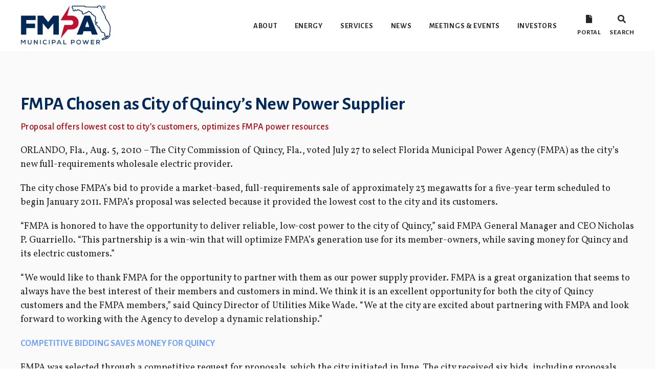

--- FILE ---
content_type: text/html; charset=UTF-8
request_url: https://fmpa.com/fmpa-chosen-as-city-of-quincys-new-power-supplier/
body_size: 12840
content:
<!DOCTYPE html>

<html lang="lang="en-US"">

<head>
    <meta charset="UTF-8">
    <script src="https://cdnjs.cloudflare.com/ajax/libs/jquery/3.4.1/jquery.min.js" charset="utf-8"></script>
    <script src="https://cdnjs.cloudflare.com/ajax/libs/OwlCarousel2/2.3.4/owl.carousel.min.js" charset="utf-8"></script>
    <script src="https://cdnjs.cloudflare.com/ajax/libs/uikit/3.2.0/js/uikit.min.js" charset="utf-8"></script>
    <script src="https://cdnjs.cloudflare.com/ajax/libs/uikit/3.2.0/js/uikit-icons.min.js" charset="utf-8"></script>
    <meta name="viewport" content="width=device-width, initial-scale=1.0">
    <meta http-equiv="X-UA-Compatible" content="ie=edge">
    <link href="https://fonts.googleapis.com/css?family=Alegreya+Sans:500,700&display=swap" rel="stylesheet">
    <link href="https://fonts.googleapis.com/css?family=Vollkorn&display=swap" rel="stylesheet">
    <link rel="stylesheet" href="https://use.typekit.net/zia5ioi.css">
    <link rel="stylesheet" href="https://fmpa.com/wp-content/themes/fmpa-www-theme/dist/css/styles.bundle.css">

    <script src="https://cdnjs.cloudflare.com/ajax/libs/jquery/3.4.1/jquery.min.js" charset="utf-8"></script>

    <title>FMPA Chosen as City of Quincy’s New Power Supplier &#8211; Florida Municipal Power Agency</title>
<meta name='robots' content='max-image-preview:large' />
	<style>img:is([sizes="auto" i], [sizes^="auto," i]) { contain-intrinsic-size: 3000px 1500px }</style>
	<link rel="alternate" type="application/rss+xml" title="Florida Municipal Power Agency &raquo; FMPA Chosen as City of Quincy’s New Power Supplier Comments Feed" href="https://fmpa.com/fmpa-chosen-as-city-of-quincys-new-power-supplier/feed/" />
<script type="text/javascript">
/* <![CDATA[ */
window._wpemojiSettings = {"baseUrl":"https:\/\/s.w.org\/images\/core\/emoji\/15.0.3\/72x72\/","ext":".png","svgUrl":"https:\/\/s.w.org\/images\/core\/emoji\/15.0.3\/svg\/","svgExt":".svg","source":{"concatemoji":"https:\/\/fmpa.com\/wp-includes\/js\/wp-emoji-release.min.js?ver=6.7.2"}};
/*! This file is auto-generated */
!function(i,n){var o,s,e;function c(e){try{var t={supportTests:e,timestamp:(new Date).valueOf()};sessionStorage.setItem(o,JSON.stringify(t))}catch(e){}}function p(e,t,n){e.clearRect(0,0,e.canvas.width,e.canvas.height),e.fillText(t,0,0);var t=new Uint32Array(e.getImageData(0,0,e.canvas.width,e.canvas.height).data),r=(e.clearRect(0,0,e.canvas.width,e.canvas.height),e.fillText(n,0,0),new Uint32Array(e.getImageData(0,0,e.canvas.width,e.canvas.height).data));return t.every(function(e,t){return e===r[t]})}function u(e,t,n){switch(t){case"flag":return n(e,"\ud83c\udff3\ufe0f\u200d\u26a7\ufe0f","\ud83c\udff3\ufe0f\u200b\u26a7\ufe0f")?!1:!n(e,"\ud83c\uddfa\ud83c\uddf3","\ud83c\uddfa\u200b\ud83c\uddf3")&&!n(e,"\ud83c\udff4\udb40\udc67\udb40\udc62\udb40\udc65\udb40\udc6e\udb40\udc67\udb40\udc7f","\ud83c\udff4\u200b\udb40\udc67\u200b\udb40\udc62\u200b\udb40\udc65\u200b\udb40\udc6e\u200b\udb40\udc67\u200b\udb40\udc7f");case"emoji":return!n(e,"\ud83d\udc26\u200d\u2b1b","\ud83d\udc26\u200b\u2b1b")}return!1}function f(e,t,n){var r="undefined"!=typeof WorkerGlobalScope&&self instanceof WorkerGlobalScope?new OffscreenCanvas(300,150):i.createElement("canvas"),a=r.getContext("2d",{willReadFrequently:!0}),o=(a.textBaseline="top",a.font="600 32px Arial",{});return e.forEach(function(e){o[e]=t(a,e,n)}),o}function t(e){var t=i.createElement("script");t.src=e,t.defer=!0,i.head.appendChild(t)}"undefined"!=typeof Promise&&(o="wpEmojiSettingsSupports",s=["flag","emoji"],n.supports={everything:!0,everythingExceptFlag:!0},e=new Promise(function(e){i.addEventListener("DOMContentLoaded",e,{once:!0})}),new Promise(function(t){var n=function(){try{var e=JSON.parse(sessionStorage.getItem(o));if("object"==typeof e&&"number"==typeof e.timestamp&&(new Date).valueOf()<e.timestamp+604800&&"object"==typeof e.supportTests)return e.supportTests}catch(e){}return null}();if(!n){if("undefined"!=typeof Worker&&"undefined"!=typeof OffscreenCanvas&&"undefined"!=typeof URL&&URL.createObjectURL&&"undefined"!=typeof Blob)try{var e="postMessage("+f.toString()+"("+[JSON.stringify(s),u.toString(),p.toString()].join(",")+"));",r=new Blob([e],{type:"text/javascript"}),a=new Worker(URL.createObjectURL(r),{name:"wpTestEmojiSupports"});return void(a.onmessage=function(e){c(n=e.data),a.terminate(),t(n)})}catch(e){}c(n=f(s,u,p))}t(n)}).then(function(e){for(var t in e)n.supports[t]=e[t],n.supports.everything=n.supports.everything&&n.supports[t],"flag"!==t&&(n.supports.everythingExceptFlag=n.supports.everythingExceptFlag&&n.supports[t]);n.supports.everythingExceptFlag=n.supports.everythingExceptFlag&&!n.supports.flag,n.DOMReady=!1,n.readyCallback=function(){n.DOMReady=!0}}).then(function(){return e}).then(function(){var e;n.supports.everything||(n.readyCallback(),(e=n.source||{}).concatemoji?t(e.concatemoji):e.wpemoji&&e.twemoji&&(t(e.twemoji),t(e.wpemoji)))}))}((window,document),window._wpemojiSettings);
/* ]]> */
</script>
		
	<style id='wp-emoji-styles-inline-css' type='text/css'>

	img.wp-smiley, img.emoji {
		display: inline !important;
		border: none !important;
		box-shadow: none !important;
		height: 1em !important;
		width: 1em !important;
		margin: 0 0.07em !important;
		vertical-align: -0.1em !important;
		background: none !important;
		padding: 0 !important;
	}
</style>
<link rel='stylesheet' id='wp-block-library-css' href='https://fmpa.com/wp-includes/css/dist/block-library/style.min.css?ver=6.7.2' type='text/css' media='all' />
<style id='classic-theme-styles-inline-css' type='text/css'>
/*! This file is auto-generated */
.wp-block-button__link{color:#fff;background-color:#32373c;border-radius:9999px;box-shadow:none;text-decoration:none;padding:calc(.667em + 2px) calc(1.333em + 2px);font-size:1.125em}.wp-block-file__button{background:#32373c;color:#fff;text-decoration:none}
</style>
<style id='global-styles-inline-css' type='text/css'>
:root{--wp--preset--aspect-ratio--square: 1;--wp--preset--aspect-ratio--4-3: 4/3;--wp--preset--aspect-ratio--3-4: 3/4;--wp--preset--aspect-ratio--3-2: 3/2;--wp--preset--aspect-ratio--2-3: 2/3;--wp--preset--aspect-ratio--16-9: 16/9;--wp--preset--aspect-ratio--9-16: 9/16;--wp--preset--color--black: #000000;--wp--preset--color--cyan-bluish-gray: #abb8c3;--wp--preset--color--white: #ffffff;--wp--preset--color--pale-pink: #f78da7;--wp--preset--color--vivid-red: #cf2e2e;--wp--preset--color--luminous-vivid-orange: #ff6900;--wp--preset--color--luminous-vivid-amber: #fcb900;--wp--preset--color--light-green-cyan: #7bdcb5;--wp--preset--color--vivid-green-cyan: #00d084;--wp--preset--color--pale-cyan-blue: #8ed1fc;--wp--preset--color--vivid-cyan-blue: #0693e3;--wp--preset--color--vivid-purple: #9b51e0;--wp--preset--gradient--vivid-cyan-blue-to-vivid-purple: linear-gradient(135deg,rgba(6,147,227,1) 0%,rgb(155,81,224) 100%);--wp--preset--gradient--light-green-cyan-to-vivid-green-cyan: linear-gradient(135deg,rgb(122,220,180) 0%,rgb(0,208,130) 100%);--wp--preset--gradient--luminous-vivid-amber-to-luminous-vivid-orange: linear-gradient(135deg,rgba(252,185,0,1) 0%,rgba(255,105,0,1) 100%);--wp--preset--gradient--luminous-vivid-orange-to-vivid-red: linear-gradient(135deg,rgba(255,105,0,1) 0%,rgb(207,46,46) 100%);--wp--preset--gradient--very-light-gray-to-cyan-bluish-gray: linear-gradient(135deg,rgb(238,238,238) 0%,rgb(169,184,195) 100%);--wp--preset--gradient--cool-to-warm-spectrum: linear-gradient(135deg,rgb(74,234,220) 0%,rgb(151,120,209) 20%,rgb(207,42,186) 40%,rgb(238,44,130) 60%,rgb(251,105,98) 80%,rgb(254,248,76) 100%);--wp--preset--gradient--blush-light-purple: linear-gradient(135deg,rgb(255,206,236) 0%,rgb(152,150,240) 100%);--wp--preset--gradient--blush-bordeaux: linear-gradient(135deg,rgb(254,205,165) 0%,rgb(254,45,45) 50%,rgb(107,0,62) 100%);--wp--preset--gradient--luminous-dusk: linear-gradient(135deg,rgb(255,203,112) 0%,rgb(199,81,192) 50%,rgb(65,88,208) 100%);--wp--preset--gradient--pale-ocean: linear-gradient(135deg,rgb(255,245,203) 0%,rgb(182,227,212) 50%,rgb(51,167,181) 100%);--wp--preset--gradient--electric-grass: linear-gradient(135deg,rgb(202,248,128) 0%,rgb(113,206,126) 100%);--wp--preset--gradient--midnight: linear-gradient(135deg,rgb(2,3,129) 0%,rgb(40,116,252) 100%);--wp--preset--font-size--small: 13px;--wp--preset--font-size--medium: 20px;--wp--preset--font-size--large: 36px;--wp--preset--font-size--x-large: 42px;--wp--preset--spacing--20: 0.44rem;--wp--preset--spacing--30: 0.67rem;--wp--preset--spacing--40: 1rem;--wp--preset--spacing--50: 1.5rem;--wp--preset--spacing--60: 2.25rem;--wp--preset--spacing--70: 3.38rem;--wp--preset--spacing--80: 5.06rem;--wp--preset--shadow--natural: 6px 6px 9px rgba(0, 0, 0, 0.2);--wp--preset--shadow--deep: 12px 12px 50px rgba(0, 0, 0, 0.4);--wp--preset--shadow--sharp: 6px 6px 0px rgba(0, 0, 0, 0.2);--wp--preset--shadow--outlined: 6px 6px 0px -3px rgba(255, 255, 255, 1), 6px 6px rgba(0, 0, 0, 1);--wp--preset--shadow--crisp: 6px 6px 0px rgba(0, 0, 0, 1);}:where(.is-layout-flex){gap: 0.5em;}:where(.is-layout-grid){gap: 0.5em;}body .is-layout-flex{display: flex;}.is-layout-flex{flex-wrap: wrap;align-items: center;}.is-layout-flex > :is(*, div){margin: 0;}body .is-layout-grid{display: grid;}.is-layout-grid > :is(*, div){margin: 0;}:where(.wp-block-columns.is-layout-flex){gap: 2em;}:where(.wp-block-columns.is-layout-grid){gap: 2em;}:where(.wp-block-post-template.is-layout-flex){gap: 1.25em;}:where(.wp-block-post-template.is-layout-grid){gap: 1.25em;}.has-black-color{color: var(--wp--preset--color--black) !important;}.has-cyan-bluish-gray-color{color: var(--wp--preset--color--cyan-bluish-gray) !important;}.has-white-color{color: var(--wp--preset--color--white) !important;}.has-pale-pink-color{color: var(--wp--preset--color--pale-pink) !important;}.has-vivid-red-color{color: var(--wp--preset--color--vivid-red) !important;}.has-luminous-vivid-orange-color{color: var(--wp--preset--color--luminous-vivid-orange) !important;}.has-luminous-vivid-amber-color{color: var(--wp--preset--color--luminous-vivid-amber) !important;}.has-light-green-cyan-color{color: var(--wp--preset--color--light-green-cyan) !important;}.has-vivid-green-cyan-color{color: var(--wp--preset--color--vivid-green-cyan) !important;}.has-pale-cyan-blue-color{color: var(--wp--preset--color--pale-cyan-blue) !important;}.has-vivid-cyan-blue-color{color: var(--wp--preset--color--vivid-cyan-blue) !important;}.has-vivid-purple-color{color: var(--wp--preset--color--vivid-purple) !important;}.has-black-background-color{background-color: var(--wp--preset--color--black) !important;}.has-cyan-bluish-gray-background-color{background-color: var(--wp--preset--color--cyan-bluish-gray) !important;}.has-white-background-color{background-color: var(--wp--preset--color--white) !important;}.has-pale-pink-background-color{background-color: var(--wp--preset--color--pale-pink) !important;}.has-vivid-red-background-color{background-color: var(--wp--preset--color--vivid-red) !important;}.has-luminous-vivid-orange-background-color{background-color: var(--wp--preset--color--luminous-vivid-orange) !important;}.has-luminous-vivid-amber-background-color{background-color: var(--wp--preset--color--luminous-vivid-amber) !important;}.has-light-green-cyan-background-color{background-color: var(--wp--preset--color--light-green-cyan) !important;}.has-vivid-green-cyan-background-color{background-color: var(--wp--preset--color--vivid-green-cyan) !important;}.has-pale-cyan-blue-background-color{background-color: var(--wp--preset--color--pale-cyan-blue) !important;}.has-vivid-cyan-blue-background-color{background-color: var(--wp--preset--color--vivid-cyan-blue) !important;}.has-vivid-purple-background-color{background-color: var(--wp--preset--color--vivid-purple) !important;}.has-black-border-color{border-color: var(--wp--preset--color--black) !important;}.has-cyan-bluish-gray-border-color{border-color: var(--wp--preset--color--cyan-bluish-gray) !important;}.has-white-border-color{border-color: var(--wp--preset--color--white) !important;}.has-pale-pink-border-color{border-color: var(--wp--preset--color--pale-pink) !important;}.has-vivid-red-border-color{border-color: var(--wp--preset--color--vivid-red) !important;}.has-luminous-vivid-orange-border-color{border-color: var(--wp--preset--color--luminous-vivid-orange) !important;}.has-luminous-vivid-amber-border-color{border-color: var(--wp--preset--color--luminous-vivid-amber) !important;}.has-light-green-cyan-border-color{border-color: var(--wp--preset--color--light-green-cyan) !important;}.has-vivid-green-cyan-border-color{border-color: var(--wp--preset--color--vivid-green-cyan) !important;}.has-pale-cyan-blue-border-color{border-color: var(--wp--preset--color--pale-cyan-blue) !important;}.has-vivid-cyan-blue-border-color{border-color: var(--wp--preset--color--vivid-cyan-blue) !important;}.has-vivid-purple-border-color{border-color: var(--wp--preset--color--vivid-purple) !important;}.has-vivid-cyan-blue-to-vivid-purple-gradient-background{background: var(--wp--preset--gradient--vivid-cyan-blue-to-vivid-purple) !important;}.has-light-green-cyan-to-vivid-green-cyan-gradient-background{background: var(--wp--preset--gradient--light-green-cyan-to-vivid-green-cyan) !important;}.has-luminous-vivid-amber-to-luminous-vivid-orange-gradient-background{background: var(--wp--preset--gradient--luminous-vivid-amber-to-luminous-vivid-orange) !important;}.has-luminous-vivid-orange-to-vivid-red-gradient-background{background: var(--wp--preset--gradient--luminous-vivid-orange-to-vivid-red) !important;}.has-very-light-gray-to-cyan-bluish-gray-gradient-background{background: var(--wp--preset--gradient--very-light-gray-to-cyan-bluish-gray) !important;}.has-cool-to-warm-spectrum-gradient-background{background: var(--wp--preset--gradient--cool-to-warm-spectrum) !important;}.has-blush-light-purple-gradient-background{background: var(--wp--preset--gradient--blush-light-purple) !important;}.has-blush-bordeaux-gradient-background{background: var(--wp--preset--gradient--blush-bordeaux) !important;}.has-luminous-dusk-gradient-background{background: var(--wp--preset--gradient--luminous-dusk) !important;}.has-pale-ocean-gradient-background{background: var(--wp--preset--gradient--pale-ocean) !important;}.has-electric-grass-gradient-background{background: var(--wp--preset--gradient--electric-grass) !important;}.has-midnight-gradient-background{background: var(--wp--preset--gradient--midnight) !important;}.has-small-font-size{font-size: var(--wp--preset--font-size--small) !important;}.has-medium-font-size{font-size: var(--wp--preset--font-size--medium) !important;}.has-large-font-size{font-size: var(--wp--preset--font-size--large) !important;}.has-x-large-font-size{font-size: var(--wp--preset--font-size--x-large) !important;}
:where(.wp-block-post-template.is-layout-flex){gap: 1.25em;}:where(.wp-block-post-template.is-layout-grid){gap: 1.25em;}
:where(.wp-block-columns.is-layout-flex){gap: 2em;}:where(.wp-block-columns.is-layout-grid){gap: 2em;}
:root :where(.wp-block-pullquote){font-size: 1.5em;line-height: 1.6;}
</style>
<link rel='stylesheet' id='aci-careers-css' href='https://fmpa.com/wp-content/plugins/aci-careers/css/style.css?ver=1.0.0' type='text/css' media='all' />
<link rel='stylesheet' id='aci-company-objectives-css' href='https://fmpa.com/wp-content/plugins/aci-company-objectives/dist/css/styles.bundle.min.css?ver=1.0.0' type='text/css' media='all' />
<link rel='stylesheet' id='aci-members-css' href='https://fmpa.com/wp-content/plugins/aci-members/dist/css/styles.bundle.css?ver=1.0.0' type='text/css' media='all' />
<link rel='stylesheet' id='/var/www/wordpress/wp-content/plugins/aci-popcorn-css' href='https://fmpa.com/wp-content/plugins/aci-popcorn/dist/css/styles.bundle.min.css?ver=1.0.0' type='text/css' media='all' />
<link rel='stylesheet' id='aci-power-plants-css' href='https://fmpa.com/wp-content/plugins/aci-power-plants/css/style.css?ver=1.0.0' type='text/css' media='all' />
<link rel='stylesheet' id='aci-reports-css' href='https://fmpa.com/wp-content/plugins/aci-reports/css/style.css?ver=1.0.0' type='text/css' media='all' />
<link rel='stylesheet' id='aci-responsive-menu-css' href='https://fmpa.com/wp-content/plugins/aci-responsive-menu/dist/css/styles.bundle.min.css?ver=1.0.0' type='text/css' media='all' />
<link rel='stylesheet' id='aci-stat-slider-css' href='https://fmpa.com/wp-content/plugins/aci-stat-slider/dist/css/styles.bundle.css?ver=1.0.0' type='text/css' media='all' />
<link rel='stylesheet' id='aci-team-members-css' href='https://fmpa.com/wp-content/plugins/aci-team-members/css/style.css?ver=1.0.0' type='text/css' media='all' />
<link rel='stylesheet' id='SFSImainCss-css' href='https://fmpa.com/wp-content/plugins/ultimate-social-media-icons/css/sfsi-style.css?ver=2.8.9' type='text/css' media='all' />
<link rel='stylesheet' id='style-css' href='https://fmpa.com/wp-content/themes/fmpa-www-theme/style.css?ver=6.7.2' type='text/css' media='all' />
<link rel='stylesheet' id='aci-events-css' href='https://fmpa.com/wp-content/plugins/aci-events/dist/css/styles.bundle.css?ver=1.0.0' type='text/css' media='all' />
<link rel='stylesheet' id='wp-paginate-css' href='https://fmpa.com/wp-content/plugins/wp-paginate/css/wp-paginate.css?ver=2.2.4' type='text/css' media='screen' />
<script type="text/javascript" src="https://fmpa.com/wp-includes/js/jquery/jquery.min.js?ver=3.7.1" id="jquery-core-js"></script>
<script type="text/javascript" src="https://fmpa.com/wp-includes/js/jquery/jquery-migrate.min.js?ver=3.4.1" id="jquery-migrate-js"></script>
<link rel="https://api.w.org/" href="https://fmpa.com/wp-json/" /><link rel="alternate" title="JSON" type="application/json" href="https://fmpa.com/wp-json/wp/v2/posts/6564" /><link rel="EditURI" type="application/rsd+xml" title="RSD" href="https://fmpa.com/xmlrpc.php?rsd" />
<meta name="generator" content="WordPress 6.7.2" />
<link rel="canonical" href="https://fmpa.com/fmpa-chosen-as-city-of-quincys-new-power-supplier/" />
<link rel='shortlink' href='https://fmpa.com/?p=6564' />
<link rel="alternate" title="oEmbed (JSON)" type="application/json+oembed" href="https://fmpa.com/wp-json/oembed/1.0/embed?url=https%3A%2F%2Ffmpa.com%2Ffmpa-chosen-as-city-of-quincys-new-power-supplier%2F" />
<link rel="alternate" title="oEmbed (XML)" type="text/xml+oembed" href="https://fmpa.com/wp-json/oembed/1.0/embed?url=https%3A%2F%2Ffmpa.com%2Ffmpa-chosen-as-city-of-quincys-new-power-supplier%2F&#038;format=xml" />
<meta name="follow.[base64]" content="qVTFYxmBh3zl88uzrHMz"/><link rel="icon" href="https://fmpa.com/wp-content/uploads/2020/01/apple-icon-72x72.png" sizes="32x32" />
<link rel="icon" href="https://fmpa.com/wp-content/uploads/2020/01/apple-icon-72x72.png" sizes="192x192" />
<link rel="apple-touch-icon" href="https://fmpa.com/wp-content/uploads/2020/01/apple-icon-72x72.png" />
<meta name="msapplication-TileImage" content="https://fmpa.com/wp-content/uploads/2020/01/apple-icon-72x72.png" />
<!-- Global site tag (gtag.js) - Google Analytics -->
<script async src="https://www.googletagmanager.com/gtag/js?id=G-G9RBMMXEZF"></script>
<script>
  window.dataLayer = window.dataLayer || [];
  function gtag(){dataLayer.push(arguments);}
  gtag('js', new Date());
  gtag('config', 'G-G9RBMMXEZF');
<!-- End Google Global site tag -->
</script>
</head>

<body>

	<!-- Google Tag Manager (noscript) -->
<noscript><iframe src="https://www.googletagmanager.com/ns.html?id=G-G9RBMMXEZF"
height="0" width="0" style="display:none;visibility:hidden"></iframe></noscript>
<!-- End Google Tag Manager (noscript) -->
        <style>
        @media (min-width: ) {
            #menu-toggle {
                display: none;
            }

            .aci-responsive-menu {
                display: none;
            }
        }
    </style>

    <div class="aci-responsive-menu out-of-view uk-box-shadow-large">
        <div class="aci-menu-heading uk-flex uk-flex-middle" style="background: ; color: ">
            <button class="aci-menu-close" id="aci-menu-close" uk-close></button>
            <h4>Menu</h4>
        </div>

        <div class="aci-menu-content">
            <div class="menu-navigation-bar-container"><ul id="menu-navigation-bar" class="aci-mobile-menu"><li id="menu-item-269" class="menu-item menu-item-type-post_type menu-item-object-page menu-item-has-children menu-item-269"><a href="https://fmpa.com/about/">About</a>
<ul class="sub-menu">
	<li id="menu-item-278" class="menu-item menu-item-type-post_type menu-item-object-page menu-item-278"><a href="https://fmpa.com/value-of-public-power/">Value of Public Power</a></li>
	<li id="menu-item-290" class="menu-item menu-item-type-post_type menu-item-object-page menu-item-290"><a href="https://fmpa.com/members/">Members</a></li>
	<li id="menu-item-276" class="menu-item menu-item-type-post_type menu-item-object-page menu-item-276"><a href="https://fmpa.com/doing-business-with-us/">Doing Business with Us</a></li>
	<li id="menu-item-277" class="menu-item menu-item-type-post_type menu-item-object-page menu-item-277"><a href="https://fmpa.com/leadership/">Leadership</a></li>
	<li id="menu-item-294" class="menu-item menu-item-type-post_type menu-item-object-page menu-item-294"><a href="https://fmpa.com/careers/">Careers</a></li>
	<li id="menu-item-275" class="menu-item menu-item-type-post_type menu-item-object-page menu-item-275"><a href="https://fmpa.com/contact-us/">Contact Us</a></li>
	<li id="menu-item-10709" class="menu-item menu-item-type-post_type menu-item-object-page menu-item-10709"><a href="https://fmpa.com/about/ferc-standards-of-conduct/">FERC Standards of Conduct</a></li>
</ul>
</li>
<li id="menu-item-270" class="menu-item menu-item-type-post_type menu-item-object-page menu-item-has-children menu-item-270"><a href="https://fmpa.com/energy/">Energy</a>
<ul class="sub-menu">
	<li id="menu-item-297" class="menu-item menu-item-type-post_type menu-item-object-page menu-item-297"><a href="https://fmpa.com/power-supply-projects/">Projects</a></li>
	<li id="menu-item-279" class="menu-item menu-item-type-post_type menu-item-object-page menu-item-279"><a href="https://fmpa.com/power-plants/">Plants</a></li>
	<li id="menu-item-14310" class="menu-item menu-item-type-post_type menu-item-object-page menu-item-14310"><a href="https://fmpa.com/solar-energy/">Solar Energy</a></li>
</ul>
</li>
<li id="menu-item-272" class="menu-item menu-item-type-post_type menu-item-object-page menu-item-has-children menu-item-272"><a href="https://fmpa.com/services/">Services</a>
<ul class="sub-menu">
	<li id="menu-item-280" class="menu-item menu-item-type-post_type menu-item-object-page menu-item-280"><a href="https://fmpa.com/operations-support/">Operations Support</a></li>
	<li id="menu-item-281" class="menu-item menu-item-type-post_type menu-item-object-page menu-item-281"><a href="https://fmpa.com/purchasing/">Purchasing</a></li>
	<li id="menu-item-283" class="menu-item menu-item-type-post_type menu-item-object-page menu-item-283"><a href="https://fmpa.com/training/">Training</a></li>
	<li id="menu-item-282" class="menu-item menu-item-type-post_type menu-item-object-page menu-item-282"><a href="https://fmpa.com/roundtables/">Roundtables</a></li>
	<li id="menu-item-6885" class="menu-item menu-item-type-post_type menu-item-object-page menu-item-6885"><a href="https://fmpa.com/professional-services/">Professional Services</a></li>
</ul>
</li>
<li id="menu-item-486" class="menu-item menu-item-type-post_type menu-item-object-page menu-item-486"><a href="https://fmpa.com/news/">News</a></li>
<li id="menu-item-945" class="menu-item menu-item-type-taxonomy menu-item-object-category menu-item-has-children menu-item-945"><a href="https://fmpa.com/category/event/">Meetings &#038; Events</a>
<ul class="sub-menu">
	<li id="menu-item-11783" class="menu-item menu-item-type-custom menu-item-object-custom menu-item-11783"><a href="https://fmpa.com/category/event/training-roundtables/">Trainings and Roundtables</a></li>
	<li id="menu-item-896" class="menu-item menu-item-type-custom menu-item-object-custom menu-item-896"><a target="_blank" href="http://portal.fmpa.com/category/pdf-documents/agenda-package/">Agenda Packages</a></li>
</ul>
</li>
<li id="menu-item-271" class="menu-item menu-item-type-post_type menu-item-object-page menu-item-has-children menu-item-271"><a href="https://fmpa.com/investors/">Investors</a>
<ul class="sub-menu">
	<li id="menu-item-284" class="menu-item menu-item-type-post_type menu-item-object-page menu-item-284"><a href="https://fmpa.com/annual-report/">Annual Report</a></li>
	<li id="menu-item-286" class="menu-item menu-item-type-post_type menu-item-object-page menu-item-286"><a href="https://fmpa.com/disclosures/">Disclosures</a></li>
	<li id="menu-item-285" class="menu-item menu-item-type-post_type menu-item-object-page menu-item-285"><a href="https://fmpa.com/credit-rating/">Credit Rating</a></li>
	<li id="menu-item-287" class="menu-item menu-item-type-post_type menu-item-object-page menu-item-287"><a href="https://fmpa.com/municipal-advisor-rule/">Municipal Advisor Rule</a></li>
</ul>
</li>
</ul></div>        </div>
    </div>

    <script>
        $(function() {

            $('#menu-toggle').css('cursor', 'pointer');

            $('#menu-toggle').click(function() {
                $('.aci-responsive-menu').removeClass('out-of-view');
                $('.aci-responsive-menu').addClass('in-view');

                $('html, body').css('overflow-y', 'hidden');
            });

        });
    </script>
    
    <style media="screen">
        html, body {
            font-family: 'Vollkorn', serif !important;
        }

        .page-banner .page-banner-title {
            background-color: rgba(0,0,0,0.3);
        }

        .page-banner .page-banner-title h1 {
            position: relative;
            text-shadow: 1px 1px 1px #26262a;
            background-color: rgba(0,41,91,0.6);
            font-weight: 700;
            font-style: normal;
        }

        @media (max-width: 1200px) {
            .page-banner img {
                height: auto !important;
                min-height: 0 !important;
            }
        }

		.wpsbc-date-number { top: 13px !important; }

		.project-slider .owl-nav .owl-prev span, .project-slider .owl-nav .owl-next span { display: none; }

		.project-slider .owl-nav .owl-prev, .project-slider .owl-nav .owl-next {
			width: 30px !important;
			height: 30px !important;
			border-top: 2px solid white !important;
			border-right: 2px solid white !important;
			outline: none !important;
			background: none !important;
			border-radius: 0 !important;
		}

		.project-slider .owl-nav .owl-prev {
			transform: rotateZ(-135deg);
		}

		.project-slider .owl-nav .owl-next {
			transform: rotateZ(45deg);
		}

		.page-content.heading-block {
			padding: 80px 0 !important;
		}

		.page-content.heading-block > .uk-container {
			max-width: 1200px !important;
		}

		#slider_6801 .owl-nav  button.owl-prev, #slider_6801 .owl-nav button.owl-next {
			background: none !important;
		}

		#slider_6801 .owl-nav  button.owl-prev, #slider_6801 .owl-nav button.owl-next {
			width: 30px !important;
			height: 30px !important;
			border-top: 2px solid gray !important;
			border-right: 2px solid gray !important;
			outline: none !important;
		}

		#slider_6801 .owl-nav  button.owl-prev {
			transform: rotateZ(-135deg);
		}

		#slider_6801 .owl-nav  button.owl-next {
			transform: rotateZ(45deg);
		}


		div.navigation {
			text-align: center;
		}

		div.navigation .title {
			display: none;
		}

        .page-banner .page-banner-title-alt {
            position: absolute;
            top: 0;
            left: 0;
            width: 100%;
            height: 100%;
            background-color: rgba(0,0,0,0.3);
        }

		.page-icon {
			height: 80px;
			width: auto;
		}

        .page-banner .page-banner-title {
            max-width: 1200px;
            left: calc(50% - 600px);
            padding: 50px 0;
            background-color: transparent;
        }

        @media (max-width: 1200px) {
            .page-banner .page-banner-title {
                width: 100% !important;
                left: 0 !important;
                bottom: 0;
                padding-bottom: 0;
            }
        }

        .nf-response-msg, .nf-response-msg p {
            font-size: 20px !important;
            color: rgb(180,0,9) !important;
        }

        .page-content ul li {
            list-style-type: none;
        }

        .nf-before-form-content {
            display: none !important;
        }

        .nf-field-label label {
            font-weight: lighter !important;
            font-family: 'Alegreya Sans', sans-serif;
        }

        .nf-field-container {
            margin-bottom: 10px !important;
        }

        .nf-form-content {
            max-width: 100% !important;
        }

        .nf-field-container.halfer {
            display: inline-block;
            width: calc(50% - 3px);
            margin-bottom: 5px !important;
        }

        .nf-field-container.thirder {
            display: inline-block;
            width: calc(100% / 3 - 3px);
            margin-bottom: 5px !important;
        }

        .nf-error-wrap {
            display: none !important;
        }

        .nf-error-msg.nf-error-field-errors {
        }

        .ninja-forms-field.button {
            padding: 2px 30px 0px !important;
            height: auto !important;
            color: white !important;
        }

        .page-header a {
            font-family: 'Alegreya Sans', sans-serif;
            letter-spacing: 0.05em;
        }

        .page-content a:not(.button) {
            text-decoration: underline !important;
        }

        .page-content h2 {
            font-weight: bold;
        }

        .page-content h2 {
            margin-bottom: 10px !important;
        }

        .page-content h2 strong {
            margin-bottom: 10px;
            text-transform: none;
            color: rgb(0,41,91) !important;
        }

        .page-content h2 + p {
            margin-top: 10px;
        }

        .nav-bar > li.menu-item > a {
            margin: 0 15px;
            padding: 0;
        }

        .page-content h3  {
            margin-bottom: 5px !important;
            font-weight: bold;
            font-family: 'Alegreya Sans', sans-serif;
            text-transform: uppercase;
            font-size: 1.2em;
            color: rgb(112, 163, 255) !important;
        }

        .page-content h3 + p {
            margin-top: 5px !important;
        }

         .page-content h4, .page-content h5, .page-content h6, .page-content h4 strong, .page-content h5 strong, .page-content h6 strong {
             margin-bottom: 10px !important;
             letter-spacing: 0.025em;
             font-family: 'Alegreya Sans', sans-serif;
             font-weight: 200;
             text-transform: none;
             color: rgb(180,0,9) !important;
             font-size: 1em;
         }

         .page-content  h1, .page-content h2, .page-content h3, .page-content h4, .page-content h5, .page-content h6 {
             color: rgb(0,41,91);
         }

         .page-content.heading-block h1, .page-content.heading-block h2, .page-content.heading-block h3, .page-content.heading-block h4, .page-content.heading-block h5, .page-content.heading-block h6 {
             color: #fff !important;
          }

          .page-content.heading-block h1 strong, .page-content.heading-block h2 strong, .page-content.heading-block h3 strong, .page-content.heading-block h4 strong, .page-content.heading-block h5 strong, .page-content.heading-block h6 strong {
              color: #fff !important;
          }

        .page-content ul li::before {
            content: "\2022";  /* Add content: \2022 is the CSS Code/unicode for a bullet */
            color: rgb(180,0,9); /* Change the color */
            font-weight: bold; /* If you want it to be bold */
            display: inline-block; /* Needed to add space between the bullet and the text */
            width: 1em; /* Also needed for space (tweak if needed) */
            margin-left: -1em; /* Also needed for space (tweak if needed) */
        }

        .page-content a, .page-content a * {
            color: rgb(112,163,255) !important;
        }

        .page-content a.button, .page-content button.button {
            color: #fff !important;
        }

        .wpforms-submit {
            min-width: 150px !important;
            background-color: rgb(180,0,9) !important;
            text-transform: uppercase !important;
            font-size: 0.8em !important;
            border-radius: 0.4rem !important;
            color: white !important;
        }

        a.button, button.button, .button {
            font-family: 'Alegreya Sans', sans-serif;
            font-weight: bold;
            letter-spacing: 0.02em;
        }

        .page-banner img {
            height: 70vh;
            min-height: 500px;
        }

        .page-banner-title {
            padding: 50px 50px;
        }

        .text-small {
            font-size: 0.9em !important;
        }

        @media (max-width: 600px) {
            .custom-logo-link img {
                height: 50px;
            }

            .page-header {
                height: 70px;
            }
        }
    </style>

    <div class="uk-modal-full" id="search-modal" uk-modal style="height: 100px">
        <div class="uk-modal-dialog" style="height: 100%">
            <button class="uk-modal-close-full uk-close-large" type="button" uk-close></button>
            <div class="uk-child-width-expand uk-flex uk-flex-middle" style="height: 100%">
                <div class="uk-child-width-expand uk-flex uk-flex-center">
                    <div class="uk-container">
                        <form class="uk-search uk-search-default" action="https://fmpa.com/" method="GET" autocomplete="off" style="width: 100%">
    <span uk-search-icon></span>
    <input type="search" class="uk-search-input" name="s" placeholder="Search...">
</form>                    </div>
                </div>
            </div>
        </div>
    </div>
	<!-- this has been switched back and forth a couple times.  Leaving both  -->
    <div class="page-header uk-background-default" uk-sticky="top: 300; animation: uk-animation-slide-top">
	<!-- <div class="page-header uk-background-default" > -->
        <div class="uk-container">
            <div class="uk-child-width-expand uk-flex uk-flex-middle" uk-grid>
                <div class="uk-width-auto">
                    <a href="https://fmpa.com/" class="custom-logo-link" rel="home"><img width="7879" height="3587" src="https://fmpa.com/wp-content/uploads/2020/01/FMPA-Logo-w-MP-and-Registration.png" class="custom-logo" alt="Florida Municipal Power Agency" decoding="async" fetchpriority="high" srcset="https://fmpa.com/wp-content/uploads/2020/01/FMPA-Logo-w-MP-and-Registration.png 7879w, https://fmpa.com/wp-content/uploads/2020/01/FMPA-Logo-w-MP-and-Registration-300x137.png 300w, https://fmpa.com/wp-content/uploads/2020/01/FMPA-Logo-w-MP-and-Registration-768x350.png 768w, https://fmpa.com/wp-content/uploads/2020/01/FMPA-Logo-w-MP-and-Registration-1024x466.png 1024w" sizes="(max-width: 7879px) 100vw, 7879px" /></a>                </div>

                <div class="uk-flex uk-flex-right uk-flex-middle">
                    <div class="menu-navigation-bar-container"><ul id="menu-navigation-bar-1" class="nav-bar"><li class="menu-item menu-item-type-post_type menu-item-object-page menu-item-has-children menu-item-269"><a href="https://fmpa.com/about/">About</a>
<ul class="sub-menu">
	<li class="menu-item menu-item-type-post_type menu-item-object-page menu-item-278"><a href="https://fmpa.com/value-of-public-power/">Value of Public Power</a></li>
	<li class="menu-item menu-item-type-post_type menu-item-object-page menu-item-290"><a href="https://fmpa.com/members/">Members</a></li>
	<li class="menu-item menu-item-type-post_type menu-item-object-page menu-item-276"><a href="https://fmpa.com/doing-business-with-us/">Doing Business with Us</a></li>
	<li class="menu-item menu-item-type-post_type menu-item-object-page menu-item-277"><a href="https://fmpa.com/leadership/">Leadership</a></li>
	<li class="menu-item menu-item-type-post_type menu-item-object-page menu-item-294"><a href="https://fmpa.com/careers/">Careers</a></li>
	<li class="menu-item menu-item-type-post_type menu-item-object-page menu-item-275"><a href="https://fmpa.com/contact-us/">Contact Us</a></li>
	<li class="menu-item menu-item-type-post_type menu-item-object-page menu-item-10709"><a href="https://fmpa.com/about/ferc-standards-of-conduct/">FERC Standards of Conduct</a></li>
</ul>
</li>
<li class="menu-item menu-item-type-post_type menu-item-object-page menu-item-has-children menu-item-270"><a href="https://fmpa.com/energy/">Energy</a>
<ul class="sub-menu">
	<li class="menu-item menu-item-type-post_type menu-item-object-page menu-item-297"><a href="https://fmpa.com/power-supply-projects/">Projects</a></li>
	<li class="menu-item menu-item-type-post_type menu-item-object-page menu-item-279"><a href="https://fmpa.com/power-plants/">Plants</a></li>
	<li class="menu-item menu-item-type-post_type menu-item-object-page menu-item-14310"><a href="https://fmpa.com/solar-energy/">Solar Energy</a></li>
</ul>
</li>
<li class="menu-item menu-item-type-post_type menu-item-object-page menu-item-has-children menu-item-272"><a href="https://fmpa.com/services/">Services</a>
<ul class="sub-menu">
	<li class="menu-item menu-item-type-post_type menu-item-object-page menu-item-280"><a href="https://fmpa.com/operations-support/">Operations Support</a></li>
	<li class="menu-item menu-item-type-post_type menu-item-object-page menu-item-281"><a href="https://fmpa.com/purchasing/">Purchasing</a></li>
	<li class="menu-item menu-item-type-post_type menu-item-object-page menu-item-283"><a href="https://fmpa.com/training/">Training</a></li>
	<li class="menu-item menu-item-type-post_type menu-item-object-page menu-item-282"><a href="https://fmpa.com/roundtables/">Roundtables</a></li>
	<li class="menu-item menu-item-type-post_type menu-item-object-page menu-item-6885"><a href="https://fmpa.com/professional-services/">Professional Services</a></li>
</ul>
</li>
<li class="menu-item menu-item-type-post_type menu-item-object-page menu-item-486"><a href="https://fmpa.com/news/">News</a></li>
<li class="menu-item menu-item-type-taxonomy menu-item-object-category menu-item-has-children menu-item-945"><a href="https://fmpa.com/category/event/">Meetings &#038; Events</a>
<ul class="sub-menu">
	<li class="menu-item menu-item-type-custom menu-item-object-custom menu-item-11783"><a href="https://fmpa.com/category/event/training-roundtables/">Trainings and Roundtables</a></li>
	<li class="menu-item menu-item-type-custom menu-item-object-custom menu-item-896"><a target="_blank" href="http://portal.fmpa.com/category/pdf-documents/agenda-package/">Agenda Packages</a></li>
</ul>
</li>
<li class="menu-item menu-item-type-post_type menu-item-object-page menu-item-has-children menu-item-271"><a href="https://fmpa.com/investors/">Investors</a>
<ul class="sub-menu">
	<li class="menu-item menu-item-type-post_type menu-item-object-page menu-item-284"><a href="https://fmpa.com/annual-report/">Annual Report</a></li>
	<li class="menu-item menu-item-type-post_type menu-item-object-page menu-item-286"><a href="https://fmpa.com/disclosures/">Disclosures</a></li>
	<li class="menu-item menu-item-type-post_type menu-item-object-page menu-item-285"><a href="https://fmpa.com/credit-rating/">Credit Rating</a></li>
	<li class="menu-item menu-item-type-post_type menu-item-object-page menu-item-287"><a href="https://fmpa.com/municipal-advisor-rule/">Municipal Advisor Rule</a></li>
</ul>
</li>
</ul></div>
                    <a href="https://portal.fmpa.com/" target="_blank" class="uk-display-inline-block uk-text-center uk-text-uppercase text-small inherit">
                        <i class="fa fa-file"></i><br>
                        <span class="text-small" style="font-size: 0.8em !important">Portal</span>
                    </a>
                    &nbsp;&nbsp;&nbsp;&nbsp;
                    <a href="#search-modal" class="uk-display-inline-block uk-text-center uk-text-uppercase text-small inherit" uk-toggle>
                        <i class="fa fa-search"></i><br>
                        <span class="text-small" style="font-size: 0.8em !important;">Search</span>
                    </a>
                    <a href="#" class="uk-display-inline-block uk-text-center uk-text-uppercase text-small inherit" id="menu-toggle">
                        <i class="fa fa-bars"></i><br>
                        <span class="text-small" style="font-size: 0.8em !important">Menu</span>
                    </a>
                </div>
            </div>
        </div>
    </div>
<div class="page-content page-content-split">
    <div class="uk-container">
        <div class="uk-child-width-expand@m" uk-grid>
            <div class="left-col">
                				
                <!--<span class="uk-text-uppercase text-small">Energy News&nbsp;|&nbsp;August 5, 2010</span>-->

                <h2>FMPA Chosen as City of Quincy’s New Power Supplier</h2>

                <span class="uk-display-block">
                    <h4>Proposal offers lowest cost to city’s customers, optimizes FMPA power resources</h4>
<p>ORLANDO, Fla., Aug. 5, 2010 – The City Commission of Quincy, Fla., voted July 27 to select Florida Municipal Power Agency (FMPA) as the city’s new full-requirements wholesale electric provider.</p>
<p>The city chose FMPA’s bid to provide a market-based, full-requirements sale of approximately 23 megawatts for a five-year term scheduled to begin January 2011. FMPA’s proposal was selected because it provided the lowest cost to the city and its customers.</p>
<p>“FMPA is honored to have the opportunity to deliver reliable, low-cost power to the city of Quincy,” said FMPA General Manager and CEO Nicholas P. Guarriello. “This partnership is a win-win that will optimize FMPA’s generation use for its member-owners, while saving money for Quincy and its electric customers.”</p>
<p>“We would like to thank FMPA for the opportunity to partner with them as our power supply provider. FMPA is a great organization that seems to always have the best interest of their members and customers in mind. We think it is an excellent opportunity for both the city of Quincy customers and the FMPA members,” said Quincy Director of Utilities Mike Wade. “We at the city are excited about partnering with FMPA and look forward to working with the Agency to develop a dynamic relationship.”</p>
<p><strong>Competitive Bidding Saves Money for Quincy</strong></p>
<p>FMPA was selected through a competitive request for proposals, which the city initiated in June. The city received six bids, including proposals from the city’s current wholesale provider, Progress Energy, as well as Constellation Energy, Florida Power &amp; Light, the city of Tallahassee and two bids from FMPA.</p>
<p>A report from the city’s consulting engineers from Fred Wilson &amp; Associates, Inc. indicated that FMPA’s proposal “will result in significantly lower wholesale power costs for the contract term, including necessary up-front costs and the fuel sensitivities.” The consultant’s analysis indicated that competing bids ranged from 16% to 29% higher than FMPA’s bid.</p>
<p>Since Quincy is a municipal electric utility, cost savings under the new arrangement will stay in the community and benefit local citizens.</p>
<p><strong>FMPA Optimizes its Generation Resources</strong></p>
<p>FMPA will serve the city of Quincy with a mix of clean, efficient power generation located throughout the state of Florida.</p>
<p>In recent years, FMPA has modernized its fleet of power plants to generate electricity more efficiently. New generation, like the Treasure Coast Energy Center, located in Fort Pierce, Fla., and Cane Island Unit 4, which is under construction in Osceola County, Fla., can produce electricity nearly 40% more efficiently than the older, less efficient units they offset. Higher efficiency means lower cost and fewer emissions per kilowatt hour.</p>
<p>FMPA currently provides all the wholesale power needs of 14 Florida cities, including Bushnell, Clewiston, Fort Meade, Fort Pierce, Green Cove Springs, Town of Havana, Jacksonville Beach, Key West, Kissimmee, Lake Worth, Leesburg, Newberry, Ocala and Starke. Serving the power supply needs of other municipal electric utilities, like Quincy, is an opportunity for the Agency to optimize its generation capacity resources, including its reserve level, as part of FMPA’s strategic plan to lower wholesale electric costs.</p>
<p><strong>Next Steps</strong></p>
<p>The City Commission has directed staff to work with FMPA to negotiate a power supply contract. Negotiations will begin immediately. The city must also arrange a new agreement for network transmission service with Progress Energy Florida. Both parties hope to have the agreements completed in time for the new wholesale contract to begin January 2011.</p>
<p align="center"># # #</p>
<p><strong>Florida Municipal Power Agency</strong> (FMPA) is a wholesale power company owned by 30 municipal electric utilities in Florida. FMPA provides economies of scale in power generation and related services to support community-owned electric utilities. The members of FMPA serve approximately two million Floridians. FMPA’s members include Alachua, Bartow, Blountstown, Bushnell, Chattahoochee, Clewiston, Fort Meade, Fort Pierce, Gainesville, Green Cove Springs, Havana, Homestead, Jacksonville Beach, Key West, Kissimmee, Lake Worth, Lakeland, Leesburg, Moore Haven, Mount Dora, New Smyrna Beach, Newberry, Ocala, Orlando, Quincy, St. Cloud, Starke, Vero Beach, Wauchula and Williston</p>
                </span>
            </div>
        </div>
    </div>
</div>

    <style media="screen">
        .sm-bar a {
            font-size: 1.3em;
        }

        .sfsiplus_footerLnk {
            display: none !important;
        }
    </style>

    <div class="page-footer">
        <div class="uk-container uk-text-center">
            <h2>Connect with Us</h2>
            <div class="menu-social-media-menu-container"><ul id="menu-social-media-menu" class="sm-bar"><li id="menu-item-8" class="menu-item menu-item-type-custom menu-item-object-custom menu-item-8"><a target="_blank" href="https://www.linkedin.com/company/fmpa"><i class="fab fa-linkedin"></i></a></li>
<li id="menu-item-7" class="menu-item menu-item-type-custom menu-item-object-custom menu-item-7"><a target="_blank" href="https://twitter.com/fmpanews?lang=en"><i class="fab fa-twitter"></i></a></li>
<li id="menu-item-6" class="menu-item menu-item-type-custom menu-item-object-custom menu-item-6"><a target="_blank" href="https://www.facebook.com/FloridaMunicipalPowerAgency/"><i class="fab fa-facebook"></i></a></li>
</ul></div>
            <br>

            <div>
                <a href="/accessibility/" class="inherit">Accessibility Information</a>
                |
                <a href="/public-records-request/" class="inherit">Public Record and Other Inquiries</a>
                |
                <a href="/contact-us" class="inherit">Contact Us</a>

                <br><br>

                <p style="margin: 0 0 5px;">Florida Municipal Power Agency</p>

                <a href="https://www.google.com/maps?q=Florida+Municipal+Power+Agency+Orlando,+FL+32819&lsig=AB86z5Us2KJHPAf2kWI4oMIznYP1&biw=1621&bih=697&um=1&ie=UTF-8&sa=X&ved=0ahUKEwjX9K_M5vblAhXKm-AKHRLvBQYQ_AUIEigB" target="_blank" class="inherit">8553 Commodity Cir, Orlando, FL 32819</a>
                &nbsp;|&nbsp;
                <a href="tel:1-407-355-7767" class="inherit">407-355-7767</a>

                <br>

                <span class="text-small">&copy; 2026 Florida Municipal Power Agency</span>
            </div>
        </div>
    </div>

    <script src="https://cdnjs.cloudflare.com/ajax/libs/jquery/3.4.1/jquery.min.js" charset="utf-8"></script>
    <script src="https://cdnjs.cloudflare.com/ajax/libs/OwlCarousel2/2.3.4/owl.carousel.min.js" charset="utf-8"></script>
    <script src="https://cdnjs.cloudflare.com/ajax/libs/uikit/3.2.0/js/uikit.min.js" charset="utf-8"></script>
    <script src="https://cdnjs.cloudflare.com/ajax/libs/uikit/3.2.0/js/uikit-icons.min.js" charset="utf-8"></script>

    <script src="https://fmpa.com/wp-content/themes/fmpa-www-theme/dist/js/bundle.min.js"></script>

                    <!--facebook like and share js -->
                <div id="fb-root"></div>
                <script>
                    (function(d, s, id) {
                        var js, fjs = d.getElementsByTagName(s)[0];
                        if (d.getElementById(id)) return;
                        js = d.createElement(s);
                        js.id = id;
                        js.src = "//connect.facebook.net/en_US/sdk.js#xfbml=1&version=v2.5";
                        fjs.parentNode.insertBefore(js, fjs);
                    }(document, 'script', 'facebook-jssdk'));
                </script>
                <div class="sfsiplus_footerLnk" style="margin: 0 auto;z-index:1000; text-align: center;">Social media & sharing icons  powered by <a href="https://www.ultimatelysocial.com/?utm_source=usmplus_settings_page&utm_campaign=credit_link_to_homepage&utm_medium=banner" target="new">UltimatelySocial </a></div><script>
window.addEventListener('sfsi_functions_loaded', function() {
    if (typeof sfsi_responsive_toggle == 'function') {
        sfsi_responsive_toggle(0);
        // console.log('sfsi_responsive_toggle');

    }
})
</script>
<script>
window.addEventListener('sfsi_functions_loaded', function() {
    if (typeof sfsi_plugin_version == 'function') {
        sfsi_plugin_version(2.77);
    }
});

function sfsi_processfurther(ref) {
    var feed_id = '[base64]';
    var feedtype = 8;
    var email = jQuery(ref).find('input[name="email"]').val();
    var filter = /^([a-zA-Z0-9_\.\-])+\@(([a-zA-Z0-9\-])+\.)+([a-zA-Z0-9]{2,4})+$/;
    if ((email != "Enter your email") && (filter.test(email))) {
        if (feedtype == "8") {
            var url = "https://api.follow.it/subscription-form/" + feed_id + "/" + feedtype;
            window.open(url, "popupwindow", "scrollbars=yes,width=1080,height=760");
            return true;
        }
    } else {
        alert("Please enter email address");
        jQuery(ref).find('input[name="email"]').focus();
        return false;
    }
}
</script>
<style type="text/css" aria-selected="true">
.sfsi_subscribe_Popinner {
    width: 100% !important;

    height: auto !important;

    
    padding: 18px 0px !important;

    background-color: #ffffff !important;
}

.sfsi_subscribe_Popinner form {
    margin: 0 20px !important;
}

.sfsi_subscribe_Popinner h5 {
    font-family: Helvetica,Arial,sans-serif !important;

    font-weight: bold !important;
                color: #000000 !important;    
        font-size: 16px !important;    
        text-align: center !important;        margin: 0 0 10px !important;
    padding: 0 !important;
}

.sfsi_subscription_form_field {
    margin: 5px 0 !important;
    width: 100% !important;
    display: inline-flex;
    display: -webkit-inline-flex;
}

.sfsi_subscription_form_field input {
    width: 100% !important;
    padding: 10px 0px !important;
}

.sfsi_subscribe_Popinner input[type=email] {
        font-family: Helvetica,Arial,sans-serif !important;    
    font-style: normal !important;
        
        font-size: 14px !important;    
        text-align: center !important;    }

.sfsi_subscribe_Popinner input[type=email]::-webkit-input-placeholder {

        font-family: Helvetica,Arial,sans-serif !important;    
    font-style: normal !important;
           
        font-size: 14px !important;    
        text-align: center !important;    }

.sfsi_subscribe_Popinner input[type=email]:-moz-placeholder {
    /* Firefox 18- */
        font-family: Helvetica,Arial,sans-serif !important;    
    font-style: normal !important;
        
        font-size: 14px !important;    
        text-align: center !important;    
}

.sfsi_subscribe_Popinner input[type=email]::-moz-placeholder {
    /* Firefox 19+ */
        font-family: Helvetica,Arial,sans-serif !important;    
        font-style: normal !important;
        
            font-size: 14px !important;                text-align: center !important;    }

.sfsi_subscribe_Popinner input[type=email]:-ms-input-placeholder {

    font-family: Helvetica,Arial,sans-serif !important;
    font-style: normal !important;
        
            font-size: 14px !important ;
            text-align: center !important;    }

.sfsi_subscribe_Popinner input[type=submit] {

        font-family: Helvetica,Arial,sans-serif !important;    
    font-weight: bold !important;
            color: #000000 !important;    
        font-size: 16px !important;    
        text-align: center !important;    
        background-color: #dedede !important;    }

.sfsi_shortcode_container {
        float: left;
    }

    .sfsi_shortcode_container .norm_row .sfsi_wDiv {
        position: relative !important;
    }

    .sfsi_shortcode_container .sfsi_holders {
        display: none;
    }

    </style>

<script type="text/javascript" src="https://fmpa.com/wp-content/plugins/aci-careers/js/script.js?ver=1.0.0" id="aci-careers-js"></script>
<script type="text/javascript" src="https://fmpa.com/wp-content/plugins/aci-company-objectives/dist/js/bundle.min.js?ver=1.0.0" id="aci-company-objectives-js"></script>
<script type="text/javascript" src="https://fmpa.com/wp-content/plugins/aci-members/dist/js/bundle.js?ver=1.1.0" id="aci-members-js"></script>
<script type="text/javascript" src="https://fmpa.com/wp-content/plugins/aci-popcorn/dist/js/bundle.min.js?ver=1.0.0" id="/var/www/wordpress/wp-content/plugins/aci-popcorn-js"></script>
<script type="text/javascript" src="https://fmpa.com/wp-content/plugins/aci-power-plants/js/script.js?ver=1.0.0" id="aci-power-plants-js"></script>
<script type="text/javascript" src="https://fmpa.com/wp-content/plugins/aci-responsive-menu/dist/js/bundle.min.js?ver=1.0.0" id="aci-responsive-menu-js"></script>
<script type="text/javascript" src="https://fmpa.com/wp-content/plugins/aci-stat-slider/dist/js/bundle.min.js?ver=1.0.0" id="aci-stat-slider-js"></script>
<script type="text/javascript" src="https://fmpa.com/wp-content/plugins/aci-team-members/js/script.js?ver=1.0.0" id="aci-team-members-js"></script>
<script type="text/javascript" src="https://fmpa.com/wp-includes/js/jquery/ui/core.min.js?ver=1.13.3" id="jquery-ui-core-js"></script>
<script type="text/javascript" src="https://fmpa.com/wp-content/plugins/ultimate-social-media-icons/js/shuffle/modernizr.custom.min.js?ver=6.7.2" id="SFSIjqueryModernizr-js"></script>
<script type="text/javascript" src="https://fmpa.com/wp-content/plugins/ultimate-social-media-icons/js/shuffle/jquery.shuffle.min.js?ver=6.7.2" id="SFSIjqueryShuffle-js"></script>
<script type="text/javascript" src="https://fmpa.com/wp-content/plugins/ultimate-social-media-icons/js/shuffle/random-shuffle-min.js?ver=6.7.2" id="SFSIjqueryrandom-shuffle-js"></script>
<script type="text/javascript" id="SFSICustomJs-js-extra">
/* <![CDATA[ */
var sfsi_icon_ajax_object = {"nonce":"7ef2bf5511","ajax_url":"https:\/\/fmpa.com\/wp-admin\/admin-ajax.php","plugin_url":"https:\/\/fmpa.com\/wp-content\/plugins\/ultimate-social-media-icons\/"};
/* ]]> */
</script>
<script type="text/javascript" src="https://fmpa.com/wp-content/plugins/ultimate-social-media-icons/js/custom.js?ver=2.8.9" id="SFSICustomJs-js"></script>
<script type="text/javascript" src="https://fmpa.com/wp-content/plugins/aci-events/dist/js/bundle.js?ver=1.0.3" id="aci-events-js"></script>

    <link rel="stylesheet" href="https://cdnjs.cloudflare.com/ajax/libs/font-awesome/5.11.2/css/all.min.css">
</body>

</html>

--- FILE ---
content_type: text/css;charset=utf-8
request_url: https://use.typekit.net/zia5ioi.css
body_size: 380
content:
/*
 * The Typekit service used to deliver this font or fonts for use on websites
 * is provided by Adobe and is subject to these Terms of Use
 * http://www.adobe.com/products/eulas/tou_typekit. For font license
 * information, see the list below.
 *
 * adelle-condensed:
 *   - http://typekit.com/eulas/000000000000000000017308
 *
 * © 2009-2026 Adobe Systems Incorporated. All Rights Reserved.
 */
/*{"last_published":"2021-09-05 12:24:46 UTC"}*/

@import url("https://p.typekit.net/p.css?s=1&k=zia5ioi&ht=tk&f=25390&a=85933422&app=typekit&e=css");

@font-face {
font-family:"adelle-condensed";
src:url("https://use.typekit.net/af/60bf79/000000000000000000017308/27/l?primer=7cdcb44be4a7db8877ffa5c0007b8dd865b3bbc383831fe2ea177f62257a9191&fvd=n7&v=3") format("woff2"),url("https://use.typekit.net/af/60bf79/000000000000000000017308/27/d?primer=7cdcb44be4a7db8877ffa5c0007b8dd865b3bbc383831fe2ea177f62257a9191&fvd=n7&v=3") format("woff"),url("https://use.typekit.net/af/60bf79/000000000000000000017308/27/a?primer=7cdcb44be4a7db8877ffa5c0007b8dd865b3bbc383831fe2ea177f62257a9191&fvd=n7&v=3") format("opentype");
font-display:auto;font-style:normal;font-weight:700;font-stretch:normal;
}

.tk-adelle-condensed { font-family: "adelle-condensed",serif; }


--- FILE ---
content_type: text/css
request_url: https://fmpa.com/wp-content/plugins/aci-members/dist/css/styles.bundle.css?ver=1.0.0
body_size: 325
content:
.aci-members-container img {
  width: 100%;
  height: auto;
}

.aci-members-container .aci-active-members-container-parent {
  position: absolute;
  bottom: 0px;
  left: 0;
  width: 450px;
}

.aci-members-container .aci-active-members-container-parent .aci-active-member-container {
  padding: 20px;
}

.aci-members-container .aci-active-members-container-parent .aci-active-member-container img {
    display: block;
    margin: 0 auto;
  width: auto;
  min-width: 300px;
  height: 200px;
  -o-object-fit: cover;
     object-fit: cover;
}

.aci-members-container .aci-active-members-container-parent .aci-active-member-container h4 {
  position: absolute;
  width: 100%;
  top: -moz-calc(200px - 45px);
  top: calc(200px - 45px);
  left: 0;
}

.aci-members-container .aci-active-members-container-parent .aci-active-member-container h4 span {
  padding: 10px 30px;
  background-color: #00295b;
  color: white;
}

.aci-members-container .aci-active-members-container-parent .aci-active-member-container ul {
  margin: 50px 0 0 20px;
  padding: 0;
}

.aci-members-container .aci-active-members-container-parent .aci-active-member-container ul li:last-of-type {
  height: 150px;
}

a.aci-member-dot {
  color: #00295b !important;
}

a.aci-member-dot:hover {
  color: #b40009 !important;
}

a.aci-member-dot.active {
  color: #b40009 !important;
}

.active-members-list {
  -webkit-columns: 4;
     -moz-columns: 4;
          columns: 4;
}

.active-members-list li a {
  color: #b40009 !important;
}

.active-members-list li a:hover {
  color: #00295b !important;
}

@media (max-width: 1200px) {
    .aci-members-container .aci-active-members-container-parent {
        width: 300px !important;
    }

    .active-members-list {
      -webkit-columns: 3 !important;
         -moz-columns: 3 !important;
              columns: 3 !important;
    }
}

.alter {
    position: relative !important;
}

.alter .aci-active-members-container-parent  {
    width: 100% !important;
}

@media (min-width: 800px) {
    .alter {
        display: none;
    }
}

@media (max-width: 800px) {
    .alter {
        display: block !important;
    }

    .image-container {
        margin-top: 700px !important;
    }

    .aci-members-container:not(.alter) .aci-active-members-container-parent {
        display: none !important;
    }

    .active-members-list {
      -webkit-columns: 2 !important;
         -moz-columns: 2 !important;
              columns: 2 !important;
    }
}

--- FILE ---
content_type: text/css
request_url: https://fmpa.com/wp-content/plugins/aci-popcorn/dist/css/styles.bundle.min.css?ver=1.0.0
body_size: -148
content:
.aci-popcorn-button{z-index:1000;bottom:30px;left:30px;width:50px;height:50px;color:#fff!important}

--- FILE ---
content_type: text/css
request_url: https://fmpa.com/wp-content/plugins/aci-power-plants/css/style.css?ver=1.0.0
body_size: -93
content:
.aci-power-plant img {
    width: 100%;
    height: 250px;
    object-fit: cover;
}

.aci-power-plant .aci-power-plant-content {
    padding: 30px;
}

.aci-power-plant .aci-power-plant-content h2 {
    margin: 0 0 10px;
    font-size: 1.5em;
}

--- FILE ---
content_type: text/css
request_url: https://fmpa.com/wp-content/plugins/aci-reports/css/style.css?ver=1.0.0
body_size: 148
content:
li.aci-report.uk-open > a.uk-accordion-title {
    color: rgb(180,0,9) !important;
}

li.aci-report::before {
    content: none !important;
}

li.aci-report > a.uk-accordion-title {
    font-family: 'Alegreya Sans', sans-serif;
    text-decoration: none !important;
    font-size: 20px;
    text-transform: uppercase;
    color: rgb(0,41,91) !important;
}

li.aci-report > a.uk-accordion-title:hover {
    color: rgb(180,0,9) !important;
}

li.aci-report > a.uk-accordion-title::before {
    display: none !important;
    background-color: #eee;
    border-radius: 100%;
}

li.aci-report > a.uk-accordion-title::before svg {
    color: white !important;
}

.report-title {
    font-family: 'Alegreya Sans', sans-serif;
    color: rgb(0,41,91);
}

li.aci-report .uk-grid {
    margin: 0 !important;
    padding: 20px 0 !important;
    border-bottom: 1px solid #e5e5e5;
}

@media (max-width: 959px) {
    li.aci-report .uk-grid a {
        display: block;
    }
}

li.aci-report .uk-grid:hover {
    background-color: #fafafa;
}

li.aci-report .uk-grid:last-of-type {
    border-bottom: none;
}

li.aci-report .uk-grid:hover .report-title {
    color: rgb(180,0,9);
}

--- FILE ---
content_type: text/css
request_url: https://fmpa.com/wp-content/plugins/aci-team-members/css/style.css?ver=1.0.0
body_size: -52
content:
.aci-team-member img {
    width: 100%;
    height: auto;
    object-fit: cover;
}

.aci-team-member .aci-team-member-content {
    padding: 30px;
}

.aci-team-member .aci-team-member-content h2 {
    margin: 0;
    font-size: 1.8em;
}

.aci-team-member .aci-team-member-content a.button {
    bottom: 30px;
    left: calc(50% - 75px);
    width: 150px;
}

--- FILE ---
content_type: text/css
request_url: https://fmpa.com/wp-content/themes/fmpa-www-theme/style.css?ver=6.7.2
body_size: 69
content:
/*
Theme Name: Theme Name: FMPA www theme
Version: 1.0.0
Description:
Author: Appleton Creative
Author URI: https://www.appletoncreative.com/
*/

/* subheading customization */

.page-content strong {
	font-family: 'Alegreya Sans', sans-serif;
	text-transform:uppercase;
    color: rgb(112, 163, 255);
	font-size: 18px;
	font-weight: bolder;
}


.page-content p:first-of-type strong {
	text-transform: none;
	color: rgb(0,41,91);
	font-style: italic;
	font-size: 22px;
	font-weight: 500;
}



--- FILE ---
content_type: text/css
request_url: https://fmpa.com/wp-content/plugins/aci-events/dist/css/styles.bundle.css?ver=1.0.0
body_size: 24
content:
.aci-event {
  margin-bottom: 30px;
  background-color: white;
}

.aci-event .date-block {
  margin: 0 !important;
  padding: 0 15px !important;
  background-color: rgb(112,163,255);
  color: white;
}

.aci-event .date-block .date-block-day {
	margin: 0;
  font-weight: 900;
  font-size: 3em;
}

.aci-event i.fa {
  color: #b40009;
}

.aci-event:last-of-type {
  margin-bottom: 0;
}

@media (max-width: 959px) {
    .date-block { min-width: 100%; text-align: center; justify-content: center; }
}

--- FILE ---
content_type: application/javascript
request_url: https://fmpa.com/wp-content/plugins/aci-stat-slider/dist/js/bundle.min.js?ver=1.0.0
body_size: -133
content:
"use strict";$(".aci-stat-slider").owlCarousel({items:1,slideSpeed:300,margin:0,autoplay:3000,loop:!0,nav:!1,dots:!1});

--- FILE ---
content_type: application/javascript
request_url: https://fmpa.com/wp-content/plugins/aci-members/dist/js/bundle.js?ver=1.1.0
body_size: 890
content:
"use strict";

var index = 0;
$(document).find('.aci-member').each(function () {
	var image = $(this).find('.aci-member-image').text();
	var name = $(this).find('.aci-member-name').text();
	var year = $(this).find('.aci-member-year').text();
	var serves = $(this).find('.aci-member-serves').text();
	var demand = $(this).find('.aci-member-demand').text();
	var projects = $(this).find('.aci-member-projects').html(); //this is switched to a ul now.
	var url = $(this).find('.aci-member-url').text();
	var xCoord = $(this).find('.aci-member-x').text();
	var yCoord = $(this).find('.aci-member-y').text();
	var yCoord = $(this).find('.aci-member-y').text();
	var dotElem = '<a href="#" class="aci-member-dot" id="dot-' + index + '" style="position: absolute; top: ' + yCoord + '; right: ' + xCoord + '"><i class="fa fa-circle" uk-tooltip="' + name + '"></i>' + '<span class="aci-member-dot-image uk-hidden">' + image + '</span>' + '<span class="aci-member-dot-name uk-hidden">' + name + '</span>' + '<span class="aci-member-dot-year uk-hidden">' + year + '</span>' + '<span class="aci-member-dot-serves uk-hidden">' + serves + '</span>' + '<span class="aci-member-dot-demand uk-hidden">' + demand + '</span>' + '<span class="aci-member-dot-projects uk-hidden">' + projects + '</span>' + '<span class="aci-member-dot-url uk-hidden">' + url + '</span>' + '</a>';
	var listElem = '<li><a href="#" class="aci-member-dot">' + name + '</i>' + '<span class="aci-member-dot-image uk-hidden">' + image + '</span>' + '<span class="aci-member-dot-name uk-hidden">' + name + '</span>' + '<span class="aci-member-dot-year uk-hidden">' + year + '</span>' + '<span class="aci-member-dot-serves uk-hidden">' + serves + '</span>' + '<span class="aci-member-dot-demand uk-hidden">' + demand + '</span>' + '<span class="aci-member-dot-projects uk-hidden">' + projects + '</span>' + '<span class="aci-member-dot-url uk-hidden">' + url + '</span>' + '</a></li>';
	$('.image-container').append(dotElem);
	$('.active-members-list').append(listElem);
	index++;
});
$(document).find('.aci-member:nth-of-type(1)');
$('.aci-member-dot').click(function (e) {
	e.preventDefault();
	$('.aci-member-dot').removeClass('active');
	$(this).addClass('active');
	$('#aci-member-photo').attr('src', $(this).find('.aci-member-dot-image').text());
	$('#aci-member-photo').attr('alt', $(this).find('.aci-member-dot-name').text() + ' - Location Photo');
	$('#aci-member-name').text($(this).find('.aci-member-dot-name').text());
	$('#aci-member-year').text($(this).find('.aci-member-dot-year').text());
	$('#aci-member-customers').text($(this).find('.aci-member-dot-serves').text());
	$('#aci-member-demand').text($(this).find('.aci-member-dot-demand').text());
	$('#aci-member-projects').html($(this).find('.aci-member-dot-projects').html());
	$('#aci-member-url').attr('href', $(this).find('.aci-member-dot-url').text());

	$('#aci-member-photo-alt').attr('src', $(this).find('.aci-member-dot-image').text());
	$('#aci-member-photo-alt').attr('alt', $(this).find('.aci-member-dot-name').text() + ' - Location Photo');
	$('#aci-member-name-alt').text($(this).find('.aci-member-dot-name').text());
	$('#aci-member-year-alt').text($(this).find('.aci-member-dot-year').text());
	$('#aci-member-customers-alt').text($(this).find('.aci-member-dot-serves').text());
	$('#aci-member-demand-alt').text($(this).find('.aci-member-dot-demand').text());
	$('#aci-member-projects-alt').html($(this).find('.aci-member-dot-projects').html());
	$('#aci-member-url-alt').attr('href', $(this).find('.aci-member-dot-url').text());


	$('.active-members-list').find('li').each(function() {
		if ($(this).find('.aci-member-dot-name').text() === $('#aci-member-name').text()) {
			$(this).find('a').addClass('active');
		}
	});

	$('.aci-member-dot').each(function() {
		if ($(this).find('.aci-member-dot-name').text() === $('#aci-member-name').text()) {
			$(this).addClass('active');
		}
	});

	if ($('#aci-member-year').text() === '—') {
		$('#aci-member-year').parent().hide();
		$('#aci-member-year-alt').parent().hide();
	} else {
		$('#aci-member-year').parent().show();
		$('#aci-member-year-alt').parent().show();
	}


	if ($('#aci-member-customers').text() === '—') {
		$('#aci-member-customers').parent().hide();
		$('#aci-member-customers-alt').parent().hide();
	} else {
		$('#aci-member-customers').parent().show();
		$('#aci-member-customers-alt').parent().show();
	}

	if ($('#aci-member-demand').text() === '—') {
		$('#aci-member-demand').parent().hide();
		$('#aci-member-demand-alt').parent().hide();
	} else {
		$('#aci-member-demand').parent().show();
		$('#aci-member-demand-alt').parent().show();
	}


	if ($('#aci-member-projects').text() === '—') {
		$('#aci-member-projects').parent().hide();
	} else {
		$('#aci-member-projects').parent().show();
	}
	var memberTop = $(".aci-active-members-container-parent:visible").offset().top;
	memberTop-=125; //offset for the banner
	window.scrollTo({
		left: 0,
		top: memberTop,
		behavior: 'smooth'
	});
});

function init(elem) {
	$(elem).addClass('active');
	$('#aci-member-photo').attr('src', $(elem).find('.aci-member-dot-image').text());
	$('#aci-member-photo').attr('alt', $(elem).find('.aci-member-dot-name').text() + ' - Location Photo');
	$('#aci-member-name').text($(elem).find('.aci-member-dot-name').text());
	$('#aci-member-year').text($(elem).find('.aci-member-dot-year').text());
	$('#aci-member-customers').text($(elem).find('.aci-member-dot-serves').text());
	$('#aci-member-demand').text($(elem).find('.aci-member-dot-demand').text());
	$('#aci-member-projects').html($(elem).find('.aci-member-dot-projects').html());
	$('#aci-member-url').attr('href', $(elem).find('.aci-member-dot-url').text());

	$('#aci-member-photo-alt').attr('src', $(elem).find('.aci-member-dot-image').text());
	$('#aci-member-photo-alt').attr('alt', $(elem).find('.aci-member-dot-name').text() + ' - Location Photo');
	$('#aci-member-name-alt').text($(elem).find('.aci-member-dot-name').text());
	$('#aci-member-year-alt').text($(elem).find('.aci-member-dot-year').text());
	$('#aci-member-customers-alt').text($(elem).find('.aci-member-dot-serves').text());
	$('#aci-member-demand-alt').text($(elem).find('.aci-member-dot-demand').text());
	$('#aci-member-projects-alt').html($(elem).find('.aci-member-dot-projects').html());
	$('#aci-member-url-alt').attr('href', $(elem).find('.aci-member-dot-url').text());

	$('.active-members-list').find('li').each(function() {
		if ($(this).find('.aci-member-dot-name').text() === $('#aci-member-name').text()) {
			$(this).find('a').addClass('active');
		}
	});
}

init($(document).find('.image-container > .aci-member-dot:nth-of-type(1)'));